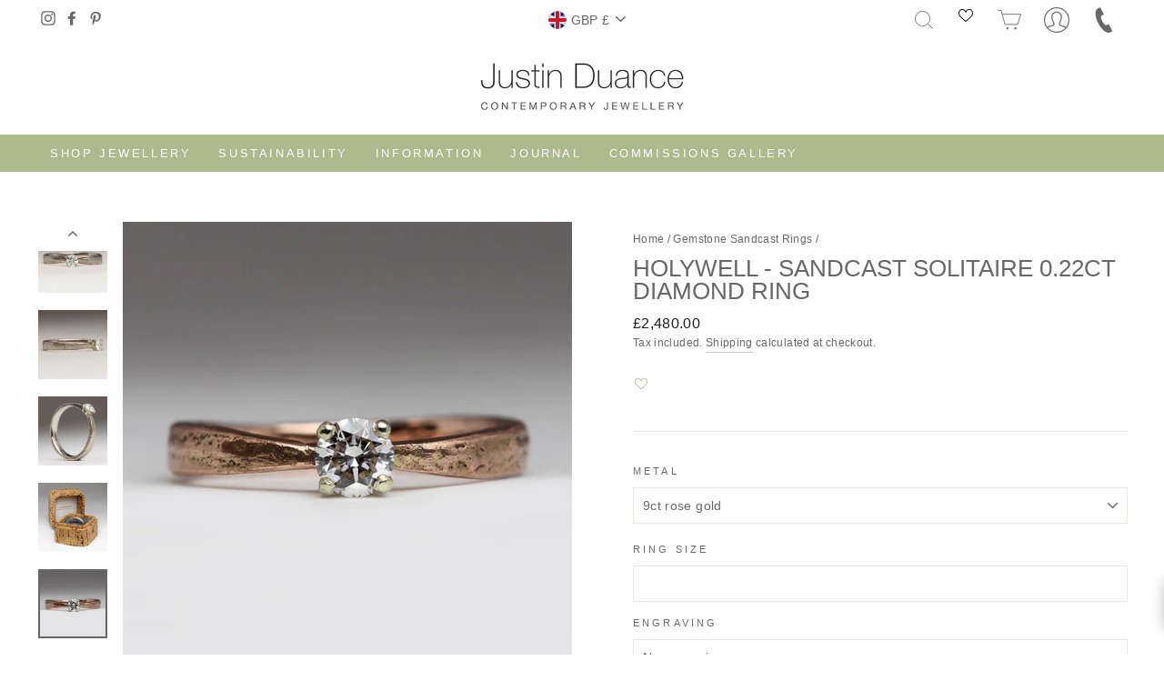

--- FILE ---
content_type: text/javascript; charset=utf-8
request_url: https://justind.co.uk/products/engraving.js
body_size: 1434
content:
{"id":7304623816898,"title":"Engraving","handle":"engraving","description":"\u003cp\u003e\u003cmeta charset=\"utf-8\"\u003e\u003cspan data-mce-fragment=\"1\"\u003eMake your jewellery extra special by including an engraving. The following pictures are some examples of engravings but find plenty more on our \u003ca href=\"https:\/\/justind.co.uk\/blogs\/commissions-gallery\/tagged\/engraving_yes?page=1\"\u003ecommissions gallery\u003c\/a\u003e.\u003c\/span\u003e\u003cbr data-mce-fragment=\"1\"\u003e\u003cbr data-mce-fragment=\"1\"\u003e\u003cspan data-mce-fragment=\"1\"\u003eSandcast Ring Engraving\u003c\/span\u003e\u003cbr data-mce-fragment=\"1\"\u003e\u003cspan data-mce-fragment=\"1\"\u003ePlease note that as our sandcast rings are cast in real beach sand there is sometimes some graininess or flecks of sand on the inside of the ring. In some cases, this may slightly obscure areas of the engraving.\u003c\/span\u003e\u003cbr data-mce-fragment=\"1\"\u003e\u003cbr data-mce-fragment=\"1\"\u003e\u003cspan data-mce-fragment=\"1\"\u003eEngraving - Words\/Dates\u003c\/span\u003e\u003cbr data-mce-fragment=\"1\"\u003e\u003cspan data-mce-fragment=\"1\"\u003eSimply purchase this listing with your ring and include your engraving and font choice in the notes at check out.\u003c\/span\u003e\u003cbr data-mce-fragment=\"1\"\u003e\u003cbr data-mce-fragment=\"1\"\u003e\u003cspan data-mce-fragment=\"1\"\u003eImagery Engravings\u003c\/span\u003e\u003cbr data-mce-fragment=\"1\"\u003e\u003cspan data-mce-fragment=\"1\"\u003eGet in touch if you have a bespoke engraving idea! It is possible to engrave images, special designs\/drawings, handwriting or even fingerprints, so just contact us if you want something special.\u003c\/span\u003e\u003c\/p\u003e","published_at":"2022-03-14T18:33:25+00:00","created_at":"2022-03-14T18:33:16+00:00","vendor":"Justin Duance","type":"","tags":["Sundries"],"price":5000,"price_min":5000,"price_max":9000,"available":true,"price_varies":true,"compare_at_price":null,"compare_at_price_min":0,"compare_at_price_max":0,"compare_at_price_varies":false,"variants":[{"id":41758013358274,"title":"Image","option1":"Image","option2":null,"option3":null,"sku":"engraving img","requires_shipping":true,"taxable":false,"featured_image":null,"available":true,"name":"Engraving - Image","public_title":"Image","options":["Image"],"price":9000,"weight":0,"compare_at_price":null,"inventory_management":"shopify","barcode":"NA","requires_selling_plan":false,"selling_plan_allocations":[]},{"id":41758013325506,"title":"Text","option1":"Text","option2":null,"option3":null,"sku":"engraving txt","requires_shipping":true,"taxable":false,"featured_image":null,"available":true,"name":"Engraving - Text","public_title":"Text","options":["Text"],"price":5000,"weight":0,"compare_at_price":null,"inventory_management":"shopify","barcode":"NA","requires_selling_plan":false,"selling_plan_allocations":[]}],"images":["\/\/cdn.shopify.com\/s\/files\/1\/0555\/5739\/0530\/products\/Engraving.jpg?v=1647347496","\/\/cdn.shopify.com\/s\/files\/1\/0555\/5739\/0530\/products\/SandcastRinginOwn14ctWhiteGoldwithOakDotInlay_VineEngraving_4.jpg?v=1658750017","\/\/cdn.shopify.com\/s\/files\/1\/0555\/5739\/0530\/products\/Helen_s-workshop-engraving-web.jpg?v=1658750017","\/\/cdn.shopify.com\/s\/files\/1\/0555\/5739\/0530\/products\/SandcastWeddingRingswithFingerprintandHandwrittenEngraving_6.jpg?v=1659441189","\/\/cdn.shopify.com\/s\/files\/1\/0555\/5739\/0530\/products\/SandcastWeddingRingswithFingerprintandHandwrittenEngraving_7.jpg?v=1659441189","\/\/cdn.shopify.com\/s\/files\/1\/0555\/5739\/0530\/products\/SandcastSilverPendantwithFamilyCrestEngraving_6749afb7-7e96-4747-bfac-2b50bd7d4083.jpg?v=1658750017","\/\/cdn.shopify.com\/s\/files\/1\/0555\/5739\/0530\/products\/Sandcast14ctYellowGoldSignetRingwithCustomEngraving_2.jpg?v=1658750017"],"featured_image":"\/\/cdn.shopify.com\/s\/files\/1\/0555\/5739\/0530\/products\/Engraving.jpg?v=1647347496","options":[{"name":"Engraving type","position":1,"values":["Image","Text"]}],"url":"\/products\/engraving","media":[{"alt":null,"id":24872196964546,"position":1,"preview_image":{"aspect_ratio":1.0,"height":1000,"width":1000,"src":"https:\/\/cdn.shopify.com\/s\/files\/1\/0555\/5739\/0530\/products\/Engraving.jpg?v=1647347496"},"aspect_ratio":1.0,"height":1000,"media_type":"image","src":"https:\/\/cdn.shopify.com\/s\/files\/1\/0555\/5739\/0530\/products\/Engraving.jpg?v=1647347496","width":1000},{"alt":null,"id":24936263450818,"position":2,"preview_image":{"aspect_ratio":1.0,"height":1000,"width":1000,"src":"https:\/\/cdn.shopify.com\/s\/files\/1\/0555\/5739\/0530\/products\/SandcastRinginOwn14ctWhiteGoldwithOakDotInlay_VineEngraving_4.jpg?v=1658750017"},"aspect_ratio":1.0,"height":1000,"media_type":"image","src":"https:\/\/cdn.shopify.com\/s\/files\/1\/0555\/5739\/0530\/products\/SandcastRinginOwn14ctWhiteGoldwithOakDotInlay_VineEngraving_4.jpg?v=1658750017","width":1000},{"alt":null,"id":26531538763970,"position":3,"preview_image":{"aspect_ratio":1.0,"height":1440,"width":1440,"src":"https:\/\/cdn.shopify.com\/s\/files\/1\/0555\/5739\/0530\/products\/Helen_s-workshop-engraving-web.jpg?v=1658750017"},"aspect_ratio":1.0,"height":1440,"media_type":"image","src":"https:\/\/cdn.shopify.com\/s\/files\/1\/0555\/5739\/0530\/products\/Helen_s-workshop-engraving-web.jpg?v=1658750017","width":1440},{"alt":null,"id":24936262107330,"position":4,"preview_image":{"aspect_ratio":1.799,"height":556,"width":1000,"src":"https:\/\/cdn.shopify.com\/s\/files\/1\/0555\/5739\/0530\/products\/SandcastWeddingRingswithFingerprintandHandwrittenEngraving_6.jpg?v=1659441189"},"aspect_ratio":1.799,"height":556,"media_type":"image","src":"https:\/\/cdn.shopify.com\/s\/files\/1\/0555\/5739\/0530\/products\/SandcastWeddingRingswithFingerprintandHandwrittenEngraving_6.jpg?v=1659441189","width":1000},{"alt":null,"id":26531545022658,"position":5,"preview_image":{"aspect_ratio":1.742,"height":574,"width":1000,"src":"https:\/\/cdn.shopify.com\/s\/files\/1\/0555\/5739\/0530\/products\/SandcastWeddingRingswithFingerprintandHandwrittenEngraving_7.jpg?v=1659441189"},"aspect_ratio":1.742,"height":574,"media_type":"image","src":"https:\/\/cdn.shopify.com\/s\/files\/1\/0555\/5739\/0530\/products\/SandcastWeddingRingswithFingerprintandHandwrittenEngraving_7.jpg?v=1659441189","width":1000},{"alt":null,"id":24936262893762,"position":6,"preview_image":{"aspect_ratio":1.0,"height":1000,"width":1000,"src":"https:\/\/cdn.shopify.com\/s\/files\/1\/0555\/5739\/0530\/products\/SandcastSilverPendantwithFamilyCrestEngraving_6749afb7-7e96-4747-bfac-2b50bd7d4083.jpg?v=1658750017"},"aspect_ratio":1.0,"height":1000,"media_type":"image","src":"https:\/\/cdn.shopify.com\/s\/files\/1\/0555\/5739\/0530\/products\/SandcastSilverPendantwithFamilyCrestEngraving_6749afb7-7e96-4747-bfac-2b50bd7d4083.jpg?v=1658750017","width":1000},{"alt":null,"id":24936266105026,"position":7,"preview_image":{"aspect_ratio":1.0,"height":1000,"width":1000,"src":"https:\/\/cdn.shopify.com\/s\/files\/1\/0555\/5739\/0530\/products\/Sandcast14ctYellowGoldSignetRingwithCustomEngraving_2.jpg?v=1658750017"},"aspect_ratio":1.0,"height":1000,"media_type":"image","src":"https:\/\/cdn.shopify.com\/s\/files\/1\/0555\/5739\/0530\/products\/Sandcast14ctYellowGoldSignetRingwithCustomEngraving_2.jpg?v=1658750017","width":1000}],"requires_selling_plan":false,"selling_plan_groups":[]}